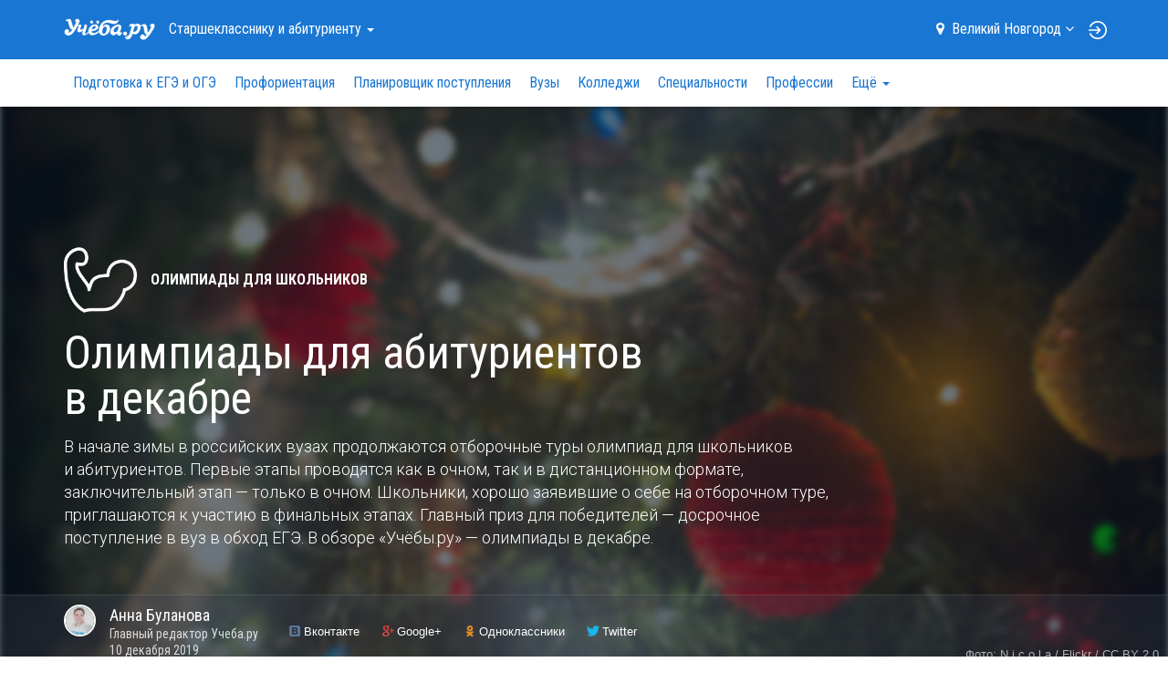

--- FILE ---
content_type: text/html; charset=UTF-8
request_url: https://velnov.ucheba.ru/article/6355
body_size: 20445
content:
<!DOCTYPE html>

<html lang="ru">
	<head>
		<title>Олимпиады для абитуриентов в&nbsp;декабре — Учёба.ру</title>
<script>
    var isAuth = false;
</script>
<link rel="preload" href="//fonts.googleapis.com/css?family=Roboto:100,300,400,900&subset=latin,cyrillic" as="style">
<link rel="preload" href="//fonts.googleapis.com/css?family=Roboto+Condensed:400,300,700&subset=latin,cyrillic" as="style">

<link rel="apple-touch-icon" href="/apple-touch-icon.png">

<meta content="IE=edge" http-equiv="X-UA-Compatible">
<meta http-equiv="Content-Type" content="text/html; charset=utf-8">
<meta name="viewport" content="width=device-width, initial-scale=1.0, user-scalable=no">
<meta name="yandex-verification" content="1d57e9083ac15d2a" />
<meta name="verify-admitad" content="0858ab3f58" />


		<meta property="og:url" content="https://www.ucheba.ru/article/6355" />
				<meta property="og:image" content="https://www.ucheba.ru/pix/article/6355_image.big.jpeg" />
				<meta property="og:image:width" content="1200" />
				<meta property="og:image:height" content="600" />
				<meta property="og:title" content="Олимпиады для абитуриентов в&nbsp;декабре" />
				<meta property="og:description" content="Где и&nbsp;когда проводятся отборочные туры вузовских олимпиад?" />
				<meta name="description" content="Олимпиады для абитуриентов в&nbsp;декабре. Статьи и обзоры на Учёба.ру" />
				<meta name="mediator_author" content="Анна Буланова" />
				<meta name="robots" content="noindex" />
		

<link rel='icon' type='image/svg+xml' href='/favicon.svg' />
<link rel="shortcut icon" href="/favicon.png" />
<link rel="apple-itouch-icon" href="/favicon.png" />
<link href='//fonts.googleapis.com/css?family=Roboto:100,300,400,900&subset=latin,cyrillic' rel='stylesheet' type='text/css'>
<link href='//fonts.googleapis.com/css?family=Roboto+Condensed:400,300,700&subset=latin,cyrillic' rel='stylesheet' type='text/css'>
<link rel="stylesheet" href="/css/asset/plugins.css?v82103187655">
<link rel="stylesheet" href="/css/asset/common.css?582103187655">

	<link rel="stylesheet" href="/css/bootstrap2-old-article.css">
	<link rel="stylesheet" href="/css/common-old-article.css">
	<link rel="canonical" href="https://www.ucheba.ru/article/6355">

<script>
    window.isDev = false;</script>

<script src="/js/asset/plugins.min.js?v112103187655"></script>
<script src="/js/asset/common.min.js?272103187655"></script>



	<script src="/js/MathJax/MathJax.js?config=TeX-AMS-MML_HTMLorMML"></script>
	<script src="/js/social-likes.init.js"></script>


<script type="text/javascript" src="/js/webstat.js?v201703"></script>
<script type="text/javascript">
	$(function() {
		$(document).data('webstat-options', {host: 'stats.ucheba.ru'});
        let block = $('*[data-webstat]');
		if (block.uchebaWebStat) {
            block.uchebaWebStat()
        }
	});
</script>
<!-- End Facebook Pixel Code -->

<!-- VK Pixel Code -->
<script type="text/javascript">!function(){var t=document.createElement("script");t.type="text/javascript",t.async=!0,t.src="https://vk.com/js/api/openapi.js?168",t.onload=function(){VK.Retargeting.Init("VK-RTRG-644667-bzPFz"),VK.Retargeting.Hit()},document.head.appendChild(t)}();</script><noscript><img src="https://vk.com/rtrg?p=VK-RTRG-644667-bzPFz" style="position:fixed; left:-999px;" alt=""/></noscript>
<!-- End VK Pixel Code -->
	</head>
	<body class="forAbiturients">

		            <!--noindex-->
    <div
            class="advBlock"
            id="advBlock13"
            data-adv-block-id="13"
            data-device="all"
            data-adv-type="static"
            data-count="1"
    ></div>
    <!--/noindex-->
	

<div class="nav-sidebar js-nav-sidebar hidden-md hidden-lg">
    <div class="nav-sidebar__overlay js-nav-sidebar__overlay"></div>
    <div class="nav-sidebar__inner js-nav-sidebar__inner">
        <div class="nav-sidebar__body">
                            <h4 class="nav-sidebar__section-heading "><a href="/for-abiturients">Старшекласснику <br>и&nbsp;абитуриенту</a></h4>
                <ul class="nav-sidebar__section-list">
                                            <li class="nav-sidebar__section-sub "><a href="/for-abiturients/school">Подготовка к ЕГЭ и ОГЭ</a></li>
                                            <li class="nav-sidebar__section-sub "><a href="/prof/program">Профориентация</a></li>
                                            <li class="nav-sidebar__section-sub "><a href="/for-abiturients/planner">Планировщик поступления</a></li>
                                            <li class="nav-sidebar__section-sub "><a href="/for-abiturients/vuz">Вузы</a></li>
                                            <li class="nav-sidebar__section-sub "><a href="/for-abiturients/college">Колледжи</a></li>
                                            <li class="nav-sidebar__section-sub "><a href="/for-abiturients/speciality">Специальности</a></li>
                                            <li class="nav-sidebar__section-sub "><a href="/prof">Профессии</a></li>
                                            <li class="nav-sidebar__section-sub "><a href="/for-abiturients/olympiads">Олимпиады</a></li>
                                            <li class="nav-sidebar__section-sub "><a href="/for-abiturients/events">Дни открытых дверей</a></li>
                                            <li class="nav-sidebar__section-sub "><a href="/for-abiturients/vuz/rankings">Рейтинги</a></li>
                                            <li class="nav-sidebar__section-sub nav-sidebar__section-sub_active"><a href="/for-abiturients/articles">Статьи</a></li>
                                            <li class="nav-sidebar__section-sub "><a href="/for-abiturients/uz-news">Новости</a></li>
                                    </ul>
                            <h4 class="nav-sidebar__section-heading "><a href="/for-specialists">Обучение <br>для&nbsp;взрослых</a></h4>
                <ul class="nav-sidebar__section-list">
                                            <li class="nav-sidebar__section-sub "><a href="/for-specialists/courses">Курсы</a></li>
                                            <li class="nav-sidebar__section-sub "><a href="/for-specialists/mba">МВА</a></li>
                                            <li class="nav-sidebar__section-sub "><a href="/for-specialists/second-higher">Второе высшее</a></li>
                                            <li class="nav-sidebar__section-sub "><a href="/for-specialists/master-programs">Магистратура</a></li>
                                            <li class="nav-sidebar__section-sub "><a href="/for-specialists/postgraduate">Аспирантура</a></li>
                                            <li class="nav-sidebar__section-sub "><a href="/for-specialists/uz-news">Новости</a></li>
                                            <li class="nav-sidebar__section-sub "><a href="/for-specialists/events">Дни открытых дверей</a></li>
                                    </ul>
                            <h4 class="nav-sidebar__section-heading "><a href="/for-kids">Образование <br>для&nbsp;детей</a></h4>
                <ul class="nav-sidebar__section-list">
                                            <li class="nav-sidebar__section-sub "><a href="/for-kids/schools">Школы</a></li>
                                            <li class="nav-sidebar__section-sub "><a href="/for-kids/courses">Курсы для детей</a></li>
                                            <li class="nav-sidebar__section-sub nav-sidebar__section-sub_active"><a href="/for-kids/articles">Статьи</a></li>
                                            <li class="nav-sidebar__section-sub "><a href="/for-kids/uz-news">Новости</a></li>
                                            <li class="nav-sidebar__section-sub "><a href="/for-kids/uz-opendoors">Дни открытых дверей</a></li>
                                    </ul>
                            <h4 class="nav-sidebar__section-heading "><a href="/abroad">Обучение <br>за&nbsp;рубежом</a></h4>
                <ul class="nav-sidebar__section-list">
                                            <li class="nav-sidebar__section-sub "><a href="/abroad/search">Учебные заведения</a></li>
                                            <li class="nav-sidebar__section-sub nav-sidebar__section-sub_active"><a href="/abroad/articles">Статьи</a></li>
                                    </ul>
                            <h4 class="nav-sidebar__section-heading "><a href="/for-clients">Учебным <br>заведениям</a></h4>
                <ul class="nav-sidebar__section-list">
                                    </ul>
                        <div class="nav-sidebar__line"></div>
            <a rel="nofollow" class="nav-sidebar__location js-location-block-choose-other" href="javascript: void(0);">
                <span>Великий Новгород</span>
                <i class="fa fa-map-marker"></i>
            </a>
        </div>
    </div>
</div>



<nav  class="navbar navbar-info navbar-top hidden-print " role="navigation">
	<div class="container">
		<div class="navbar-header">
            <button type="button" class="navbar-toggle pull-left hidden-md hidden-lg js-navbar-toggle">
                <span class="icon-bar"></span>
                <span class="icon-bar"></span>
                <span class="icon-bar"></span>
            </button>

            <a class="navbar-brand" href="/"><img src="/img/logo-ucheba-white.png" alt="Учёба.ру" /></a>

            <a class="navbar-login pull-right hidden-md hidden-lg" href="/my" rel="nofollow">
                                    <img src="/img/login.svg" alt="Логин" />
                            </a>
		</div>
                    <ul class="nav navbar-nav navbar-left hidden-sm hidden-xs">
                <li class="dropdown navbar-top-nav-left">
                    <a id="navbar-sections-button" class="dropdown-toggle" href="#" data-toggle="dropdown" role="button" aria-haspopup="true" aria-expanded="false">
                        Старшекласснику <br>и&nbsp;абитуриенту                        <span class="caret"></span>
                    </a>
                    <ul class="dropdown-menu" role="menu" aria-labelledby="navbar-sections-button">
                                                                            <li role="presentation" class="active"><a role="menuitem" href="/for-abiturients">Старшекласснику <br>и&nbsp;абитуриенту</a></li>
                                                    <li role="presentation" ><a role="menuitem" href="/for-specialists">Обучение <br>для&nbsp;взрослых</a></li>
                                                    <li role="presentation" ><a role="menuitem" href="/for-kids">Образование <br>для&nbsp;детей</a></li>
                                                    <li role="presentation" ><a role="menuitem" href="/abroad">Обучение <br>за&nbsp;рубежом</a></li>
                                                    <li role="presentation" ><a role="menuitem" href="/for-clients">Учебным <br>заведениям</a></li>
                                            </ul>
                </li>
            </ul>
                <ul class="nav navbar-nav navbar-right hidden-sm hidden-xs">
            <li class="navbar-top-domain">
                <a rel="nofollow" class="location-block-city js-location-block-choose-other" href="javascript: void(0);">
                    <i class="location-block-marker fa fa-map-marker"></i>
                    <span>Великий Новгород</span>
                    <i class="location-block-arrow fa fa-angle-down"></i>
                </a>
                <div class="js-location-block"></div>
            </li>
            <!--noindex-->
            <li class="navbar-top-my-study">
                <div class="navbar-top-my-study-link">
                    <a class="navbar-login js-navbar-login" href="/my" rel="nofollow">
                                                    <img src="/img/login.svg" alt="Логин" />
                                            </a>
                </div>
            </li>
            <!--/noindex-->
                    </ul>
    </div>
</nav>



<div class="location-block location-block-choice-city d-none js-location-block-choice-city">
    <div class="location-block__inner">
        <div class="location-block-triangle-up"></div>
        <div class="location-block__header">
            <div class="location-block__current-city">Мой город&nbsp;&mdash; Великий Новгород</div>
            <button type="button" class="js-location-block-close close" >&times;</button>
            <div class="location-block__choose-city">Выбрать другой город:</div>
        </div>
        <div class="location-block-city">
                        <div class="row">
                                    <div class="col-sm-4">
                        <ul class="location-block-city-list list-unstyled">
                                                            <li>
                                    <a href="//www.ucheba.ru/for-abiturients/articles">
                                        <i class="fa fa-angle-right"></i>Москва                                    </a>
                                </li>
                                                            <li>
                                    <a href="//spb.ucheba.ru/for-abiturients/articles">
                                        <i class="fa fa-angle-right"></i>Санкт-Петербург                                    </a>
                                </li>
                                                            <li>
                                    <a href="//abakan.ucheba.ru/for-abiturients/articles">
                                        <i class="fa fa-angle-right"></i>Абакан                                    </a>
                                </li>
                                                            <li>
                                    <a href="//anadyr.ucheba.ru/for-abiturients/articles">
                                        <i class="fa fa-angle-right"></i>Анадырь                                    </a>
                                </li>
                                                            <li>
                                    <a href="//arkhangelsk.ucheba.ru/for-abiturients/articles">
                                        <i class="fa fa-angle-right"></i>Архангельск                                    </a>
                                </li>
                                                            <li>
                                    <a href="//astrahan.ucheba.ru/for-abiturients/articles">
                                        <i class="fa fa-angle-right"></i>Астрахань                                    </a>
                                </li>
                                                            <li>
                                    <a href="//barnaul.ucheba.ru/for-abiturients/articles">
                                        <i class="fa fa-angle-right"></i>Барнаул                                    </a>
                                </li>
                                                            <li>
                                    <a href="//belgorod.ucheba.ru/for-abiturients/articles">
                                        <i class="fa fa-angle-right"></i>Белгород                                    </a>
                                </li>
                                                            <li>
                                    <a href="//bir.ucheba.ru/for-abiturients/articles">
                                        <i class="fa fa-angle-right"></i>Биробиджан                                    </a>
                                </li>
                                                            <li>
                                    <a href="//blagoveshchensk.ucheba.ru/for-abiturients/articles">
                                        <i class="fa fa-angle-right"></i>Благовещенск                                    </a>
                                </li>
                                                            <li>
                                    <a href="//bryansk.ucheba.ru/for-abiturients/articles">
                                        <i class="fa fa-angle-right"></i>Брянск                                    </a>
                                </li>
                                                            <li>
                                    <a href="//velnov.ucheba.ru/for-abiturients/articles">
                                        <i class="fa fa-angle-right"></i>Великий Новгород                                    </a>
                                </li>
                                                            <li>
                                    <a href="//vladivostok.ucheba.ru/for-abiturients/articles">
                                        <i class="fa fa-angle-right"></i>Владивосток                                    </a>
                                </li>
                                                            <li>
                                    <a href="//vladikavkaz.ucheba.ru/for-abiturients/articles">
                                        <i class="fa fa-angle-right"></i>Владикавказ                                    </a>
                                </li>
                                                            <li>
                                    <a href="//vladimir.ucheba.ru/for-abiturients/articles">
                                        <i class="fa fa-angle-right"></i>Владимир                                    </a>
                                </li>
                                                            <li>
                                    <a href="//volgograd.ucheba.ru/for-abiturients/articles">
                                        <i class="fa fa-angle-right"></i>Волгоград                                    </a>
                                </li>
                                                            <li>
                                    <a href="//vologda.ucheba.ru/for-abiturients/articles">
                                        <i class="fa fa-angle-right"></i>Вологда                                    </a>
                                </li>
                                                            <li>
                                    <a href="//voronezh.ucheba.ru/for-abiturients/articles">
                                        <i class="fa fa-angle-right"></i>Воронеж                                    </a>
                                </li>
                                                            <li>
                                    <a href="//gorno-altaysk.ucheba.ru/for-abiturients/articles">
                                        <i class="fa fa-angle-right"></i>Горно-Алтайск                                    </a>
                                </li>
                                                            <li>
                                    <a href="//grozny.ucheba.ru/for-abiturients/articles">
                                        <i class="fa fa-angle-right"></i>Грозный                                    </a>
                                </li>
                                                            <li>
                                    <a href="//eburg.ucheba.ru/for-abiturients/articles">
                                        <i class="fa fa-angle-right"></i>Екатеринбург                                    </a>
                                </li>
                                                            <li>
                                    <a href="//ivanovo.ucheba.ru/for-abiturients/articles">
                                        <i class="fa fa-angle-right"></i>Иваново                                    </a>
                                </li>
                                                            <li>
                                    <a href="//izhevsk.ucheba.ru/for-abiturients/articles">
                                        <i class="fa fa-angle-right"></i>Ижевск                                    </a>
                                </li>
                                                            <li>
                                    <a href="//irkutsk.ucheba.ru/for-abiturients/articles">
                                        <i class="fa fa-angle-right"></i>Иркутск                                    </a>
                                </li>
                                                            <li>
                                    <a href="//yoshkar-ola.ucheba.ru/for-abiturients/articles">
                                        <i class="fa fa-angle-right"></i>Йошкар-Ола                                    </a>
                                </li>
                                                            <li>
                                    <a href="//kazan.ucheba.ru/for-abiturients/articles">
                                        <i class="fa fa-angle-right"></i>Казань                                    </a>
                                </li>
                                                            <li>
                                    <a href="//kaliningrad.ucheba.ru/for-abiturients/articles">
                                        <i class="fa fa-angle-right"></i>Калининград                                    </a>
                                </li>
                                                            <li>
                                    <a href="//kaluga.ucheba.ru/for-abiturients/articles">
                                        <i class="fa fa-angle-right"></i>Калуга                                    </a>
                                </li>
                                                    </ul>
                    </div>
                                    <div class="col-sm-4">
                        <ul class="location-block-city-list list-unstyled">
                                                            <li>
                                    <a href="//kemerovo.ucheba.ru/for-abiturients/articles">
                                        <i class="fa fa-angle-right"></i>Кемерово                                    </a>
                                </li>
                                                            <li>
                                    <a href="//kirov.ucheba.ru/for-abiturients/articles">
                                        <i class="fa fa-angle-right"></i>Киров                                    </a>
                                </li>
                                                            <li>
                                    <a href="//kostroma.ucheba.ru/for-abiturients/articles">
                                        <i class="fa fa-angle-right"></i>Кострома                                    </a>
                                </li>
                                                            <li>
                                    <a href="//krasnodar.ucheba.ru/for-abiturients/articles">
                                        <i class="fa fa-angle-right"></i>Краснодар                                    </a>
                                </li>
                                                            <li>
                                    <a href="//krasnoyarsk.ucheba.ru/for-abiturients/articles">
                                        <i class="fa fa-angle-right"></i>Красноярск                                    </a>
                                </li>
                                                            <li>
                                    <a href="//crimea.ucheba.ru/for-abiturients/articles">
                                        <i class="fa fa-angle-right"></i>Крым                                    </a>
                                </li>
                                                            <li>
                                    <a href="//kurgan.ucheba.ru/for-abiturients/articles">
                                        <i class="fa fa-angle-right"></i>Курган                                    </a>
                                </li>
                                                            <li>
                                    <a href="//kursk.ucheba.ru/for-abiturients/articles">
                                        <i class="fa fa-angle-right"></i>Курск                                    </a>
                                </li>
                                                            <li>
                                    <a href="//kyzyl.ucheba.ru/for-abiturients/articles">
                                        <i class="fa fa-angle-right"></i>Кызыл                                    </a>
                                </li>
                                                            <li>
                                    <a href="//lipetsk.ucheba.ru/for-abiturients/articles">
                                        <i class="fa fa-angle-right"></i>Липецк                                    </a>
                                </li>
                                                            <li>
                                    <a href="//magadan.ucheba.ru/for-abiturients/articles">
                                        <i class="fa fa-angle-right"></i>Магадан                                    </a>
                                </li>
                                                            <li>
                                    <a href="//magas.ucheba.ru/for-abiturients/articles">
                                        <i class="fa fa-angle-right"></i>Магас                                    </a>
                                </li>
                                                            <li>
                                    <a href="//maykop.ucheba.ru/for-abiturients/articles">
                                        <i class="fa fa-angle-right"></i>Майкоп                                    </a>
                                </li>
                                                            <li>
                                    <a href="//mahachkala.ucheba.ru/for-abiturients/articles">
                                        <i class="fa fa-angle-right"></i>Махачкала                                    </a>
                                </li>
                                                            <li>
                                    <a href="//murmansk.ucheba.ru/for-abiturients/articles">
                                        <i class="fa fa-angle-right"></i>Мурманск                                    </a>
                                </li>
                                                            <li>
                                    <a href="//nalchik.ucheba.ru/for-abiturients/articles">
                                        <i class="fa fa-angle-right"></i>Нальчик                                    </a>
                                </li>
                                                            <li>
                                    <a href="//nmar.ucheba.ru/for-abiturients/articles">
                                        <i class="fa fa-angle-right"></i>Нарьян-Мар                                    </a>
                                </li>
                                                            <li>
                                    <a href="//nn.ucheba.ru/for-abiturients/articles">
                                        <i class="fa fa-angle-right"></i>Нижний Новгород                                    </a>
                                </li>
                                                            <li>
                                    <a href="//nsk.ucheba.ru/for-abiturients/articles">
                                        <i class="fa fa-angle-right"></i>Новосибирск                                    </a>
                                </li>
                                                            <li>
                                    <a href="//omsk.ucheba.ru/for-abiturients/articles">
                                        <i class="fa fa-angle-right"></i>Омск                                    </a>
                                </li>
                                                            <li>
                                    <a href="//orel.ucheba.ru/for-abiturients/articles">
                                        <i class="fa fa-angle-right"></i>Орел                                    </a>
                                </li>
                                                            <li>
                                    <a href="//orenburg.ucheba.ru/for-abiturients/articles">
                                        <i class="fa fa-angle-right"></i>Оренбург                                    </a>
                                </li>
                                                            <li>
                                    <a href="//penza.ucheba.ru/for-abiturients/articles">
                                        <i class="fa fa-angle-right"></i>Пенза                                    </a>
                                </li>
                                                            <li>
                                    <a href="//perm.ucheba.ru/for-abiturients/articles">
                                        <i class="fa fa-angle-right"></i>Пермь                                    </a>
                                </li>
                                                            <li>
                                    <a href="//petrozavodsk.ucheba.ru/for-abiturients/articles">
                                        <i class="fa fa-angle-right"></i>Петрозаводск                                    </a>
                                </li>
                                                            <li>
                                    <a href="//pkgo.ucheba.ru/for-abiturients/articles">
                                        <i class="fa fa-angle-right"></i>Петропавловск-Камчатский                                    </a>
                                </li>
                                                            <li>
                                    <a href="//pskov.ucheba.ru/for-abiturients/articles">
                                        <i class="fa fa-angle-right"></i>Псков                                    </a>
                                </li>
                                                            <li>
                                    <a href="//russia.ucheba.ru/for-abiturients/articles">
                                        <i class="fa fa-angle-right"></i>Россия                                    </a>
                                </li>
                                                    </ul>
                    </div>
                                    <div class="col-sm-4">
                        <ul class="location-block-city-list list-unstyled">
                                                            <li>
                                    <a href="//rostov.ucheba.ru/for-abiturients/articles">
                                        <i class="fa fa-angle-right"></i>Ростов-на-Дону                                    </a>
                                </li>
                                                            <li>
                                    <a href="//ryazan.ucheba.ru/for-abiturients/articles">
                                        <i class="fa fa-angle-right"></i>Рязань                                    </a>
                                </li>
                                                            <li>
                                    <a href="//salekhard.ucheba.ru/for-abiturients/articles">
                                        <i class="fa fa-angle-right"></i>Салехард                                    </a>
                                </li>
                                                            <li>
                                    <a href="//samara.ucheba.ru/for-abiturients/articles">
                                        <i class="fa fa-angle-right"></i>Самара                                    </a>
                                </li>
                                                            <li>
                                    <a href="//saransk.ucheba.ru/for-abiturients/articles">
                                        <i class="fa fa-angle-right"></i>Саранск                                    </a>
                                </li>
                                                            <li>
                                    <a href="//saratov.ucheba.ru/for-abiturients/articles">
                                        <i class="fa fa-angle-right"></i>Саратов                                    </a>
                                </li>
                                                            <li>
                                    <a href="//smolensk.ucheba.ru/for-abiturients/articles">
                                        <i class="fa fa-angle-right"></i>Смоленск                                    </a>
                                </li>
                                                            <li>
                                    <a href="//stavropol.ucheba.ru/for-abiturients/articles">
                                        <i class="fa fa-angle-right"></i>Ставрополь                                    </a>
                                </li>
                                                            <li>
                                    <a href="//syktyvkar.ucheba.ru/for-abiturients/articles">
                                        <i class="fa fa-angle-right"></i>Сыктывкар                                    </a>
                                </li>
                                                            <li>
                                    <a href="//tambov.ucheba.ru/for-abiturients/articles">
                                        <i class="fa fa-angle-right"></i>Тамбов                                    </a>
                                </li>
                                                            <li>
                                    <a href="//tver.ucheba.ru/for-abiturients/articles">
                                        <i class="fa fa-angle-right"></i>Тверь                                    </a>
                                </li>
                                                            <li>
                                    <a href="//tomsk.ucheba.ru/for-abiturients/articles">
                                        <i class="fa fa-angle-right"></i>Томск                                    </a>
                                </li>
                                                            <li>
                                    <a href="//tula.ucheba.ru/for-abiturients/articles">
                                        <i class="fa fa-angle-right"></i>Тула                                    </a>
                                </li>
                                                            <li>
                                    <a href="//tumen.ucheba.ru/for-abiturients/articles">
                                        <i class="fa fa-angle-right"></i>Тюмень                                    </a>
                                </li>
                                                            <li>
                                    <a href="//ulan-ude.ucheba.ru/for-abiturients/articles">
                                        <i class="fa fa-angle-right"></i>Улан-Удэ                                    </a>
                                </li>
                                                            <li>
                                    <a href="//ulyanovsk.ucheba.ru/for-abiturients/articles">
                                        <i class="fa fa-angle-right"></i>Ульяновск                                    </a>
                                </li>
                                                            <li>
                                    <a href="//ufa.ucheba.ru/for-abiturients/articles">
                                        <i class="fa fa-angle-right"></i>Уфа                                    </a>
                                </li>
                                                            <li>
                                    <a href="//khabarovsk.ucheba.ru/for-abiturients/articles">
                                        <i class="fa fa-angle-right"></i>Хабаровск                                    </a>
                                </li>
                                                            <li>
                                    <a href="//hmansy.ucheba.ru/for-abiturients/articles">
                                        <i class="fa fa-angle-right"></i>Ханты-Мансийск                                    </a>
                                </li>
                                                            <li>
                                    <a href="//cheboksary.ucheba.ru/for-abiturients/articles">
                                        <i class="fa fa-angle-right"></i>Чебоксары                                    </a>
                                </li>
                                                            <li>
                                    <a href="//chelyabinsk.ucheba.ru/for-abiturients/articles">
                                        <i class="fa fa-angle-right"></i>Челябинск                                    </a>
                                </li>
                                                            <li>
                                    <a href="//cherkessk.ucheba.ru/for-abiturients/articles">
                                        <i class="fa fa-angle-right"></i>Черкесск                                    </a>
                                </li>
                                                            <li>
                                    <a href="//chita.ucheba.ru/for-abiturients/articles">
                                        <i class="fa fa-angle-right"></i>Чита                                    </a>
                                </li>
                                                            <li>
                                    <a href="//elista.ucheba.ru/for-abiturients/articles">
                                        <i class="fa fa-angle-right"></i>Элиста                                    </a>
                                </li>
                                                            <li>
                                    <a href="//yuzhno-sakhalinsk.ucheba.ru/for-abiturients/articles">
                                        <i class="fa fa-angle-right"></i>Южно-Сахалинск                                    </a>
                                </li>
                                                            <li>
                                    <a href="//yakutsk.ucheba.ru/for-abiturients/articles">
                                        <i class="fa fa-angle-right"></i>Якутск                                    </a>
                                </li>
                                                            <li>
                                    <a href="//yar.ucheba.ru/for-abiturients/articles">
                                        <i class="fa fa-angle-right"></i>Ярославль                                    </a>
                                </li>
                                                    </ul>
                    </div>
                            </div>
        </div>
    </div>
	</div>

	<div class="container visible-print">
		<img src="/img/logo-ucheba-blue.png" alt="Учёба.ру" />
		<b class="text-primary ml-20">WWW.UCHEBA.RU</b>
		<hr class="mt-20 mb-0">
	</div>

	<nav class="navbar navbar-white navbar-internal js-navbar-second hidden-print hidden-sm hidden-xs" role="navigation">
		<div class="container">
			<div class="navbar-left" id="navbar-internal-collapse">
				<ul class="nav navbar-nav navbar-internal-nav-left js-navbar-center">
											<li ><a href="/for-abiturients/school">Подготовка к ЕГЭ и ОГЭ</a></li>
											<li ><a href="/prof/program">Профориентация</a></li>
											<li ><a href="/for-abiturients/planner">Планировщик поступления</a></li>
											<li ><a href="/for-abiturients/vuz">Вузы</a></li>
											<li ><a href="/for-abiturients/college">Колледжи</a></li>
											<li ><a href="/for-abiturients/speciality">Специальности</a></li>
											<li ><a href="/prof">Профессии</a></li>
											<li ><a href="/for-abiturients/olympiads">Олимпиады</a></li>
											<li ><a href="/for-abiturients/events">Дни открытых дверей</a></li>
											<li ><a href="/for-abiturients/vuz/rankings">Рейтинги</a></li>
											<li class="active"><a href="/for-abiturients/articles">Статьи</a></li>
											<li ><a href="/for-abiturients/uz-news">Новости</a></li>
														</ul>
				<ul class="nav navbar-nav navbar-right js-navbar-right">
					<li class="summer-program-link hidden-sm hidden-xs"></li>
				</ul>
			</div>
		</div>
	</nav>
	
		
		
		<div id="view">
			<div class="super-announce">
	<div class="container">
		<div class="super-announce__block minimized">
<!--			-->                <!--noindex-->
    <div
            class="advBlock"
            id="advBlock15"
            data-adv-block-id="15"
            data-device="all"
            data-adv-type="static"
            data-count="1"
    ></div>
    <!--/noindex-->
		</div>
	</div>
</div>

<div class="main-presentation main-presentation_content">
			<div class="main-presentation__bg-inner">
			<div class="main-presentation__bg" style="background-image: url('https://www.ucheba.ru/pix/article/6355_image.small.jpeg');">&nbsp;</div>
		</div>
		<div class="container">
		<div class="row">
			<div class="col-md-9">
				<div class="main-presentation__inner main-presentation__inner_large">
					<div class="head-announce head-announce_text-lg">
							<div class="head-announce__mark">
		<div class="project-logo">
			<a class="project-logo__link" href="/project/olymp"></a>
						<div class="project-logo__img">
				<img src="https://www.ucheba.ru/pix/article/project_logo_olymp.png" alt="Спецпроект Олимпиады для школьников">
			</div>
						<div class="project-logo__title">
				<span>Спецпроект</span>
				Олимпиады для школьников			</div>
		</div>
	</div>
<h1 class="head-announce__title">
	Олимпиады для абитуриентов в&nbsp;декабре</h1>
							<div class="head-announce__lead">
								В&nbsp;начале зимы в&nbsp;российских вузах продолжаютcя отборочные туры олимпиад для школьников и&nbsp;абитуриентов. Первые этапы проводятся как в&nbsp;очном, так и&nbsp;в&nbsp;дистанционном формате, заключительный этап&nbsp;&mdash; только в&nbsp;очном. Школьники, хорошо заявившие о&nbsp;себе на&nbsp;отборочном туре, приглашаются к&nbsp;участию в&nbsp;финальных этапах. Главный приз для победителей&nbsp;&mdash; досрочное поступление в&nbsp;вуз в&nbsp;обход ЕГЭ. В&nbsp;обзоре &laquo;Учёбы.ру&raquo;&nbsp;&mdash; олимпиады в&nbsp;декабре.							</div>
												</div>
				</div>
			</div>
		</div>
	</div>

	<div class="main-presentation__options">
		
<div class="container">
	<section class="main-presentation__options-item">
					<div class="person person-circle">
										<a href="/person/300006"><span class="userpic"><img src="https://www.ucheba.ru/pix/avatar/06/300006.jpeg" alt="Анна Буланова" /></span></a>
	<div class="person-name" data-id="300006">
		<a href="/person/300006">Анна <span>Буланова</span></a>
	</div>
    <div class="person-info">
                                    Главный редактор Учеба.ру                            </div>
														<div class="person-info">
						10&nbsp;декабря&nbsp;2019					</div>
							</div>
			</section>

		<section class="main-presentation__options-item mt-15-xs d-block-xs">
		<div class="social-actions clearfix">
				<div class="social-likes-init d-none">
<!--		<div class="facebook" title="Поделиться ссылкой на Фейсбуке">Facebook</div>-->
		<div class="vkontakte" title="Поделиться ссылкой во Вконтакте">Вконтакте</div>
		<div class="plusone" title="Поделиться ссылкой в Гугл-плюсе">Google+</div>
		<div class="odnoklassniki" title="Поделиться ссылкой в Одноклассниках">Одноклассники</div>
		<div class="twitter" title="Поделиться ссылкой в Твиттере">Twitter</div>
	</div>
			</div>
	</section>
</div>
	</div>

			<div class="main-presentation__photo-source">Фото: N i c o l a / Flickr / CC BY 2.0</div>
	</div>

<div class="container margin-section">
	<div class="row">
		<article class="col-md-9">

                                <!--noindex-->
    <div
            class="advBlock"
            id="advBlock2"
            data-adv-block-id="2"
            data-device="all"
            data-adv-type="static"
            data-count="1"
    ></div>
    <!--/noindex-->
            
							<div class="mb-section">
					<style>
.olympiads-speciallink {
				color: #1976D2 !important;
				font-weight: bold !important;
				text-decoration: underline !important;
			}
</style>
<div style="padding-bottom: 30px; margin-top: -10px;" class="project-partners">
<ul class="project-partners__list">
	<li>

	<a href="/for-abiturients/olympiads" class="olympiads-speciallink"><i class="navbar-right-fa-icon fa fa-trophy" style="margin-right:5px;"></i>Расписание ближайших олимпиад смотрите в&nbsp;разделе &laquo;Олимпиады&raquo;</a>
	</li>
</ul>
</div>
<script>
$('.project-logo__title span').hide();
$(document).ready(function(){
$('.project-logo__title span').hide();
});
</script>				</div>
			
			
			<div class="mb-section">
				<div class="mb-section js-mediator-article">
					<div class="contents ">
<div>В этом обзоре:</div>

<ul>
<li><a href="#item1">Олимпиада «Физтех-2020»</a></li>
	<li><a href="#item2">Открытая химическая олимпиада</a></li>
	<li><a href="#item3">Инженерная олимпиада школьников</a></li>
	<li><a href="#item4">Всероссийский конкурс научных работ школьников «Юниор»</a></li>
	<li><a href="#item5">Строгановская олимпиада</a></li>
	<li><a href="#item6">Олимпиада МГИМО МИД России</a></li>
	<li><a href="#item7">Плехановская олимпиада школьников</a></li>
	<li><a href="#item8">Евразийская лингвистическая олимпиада</a></li>
	<li><a href="#item9">Олимпиада Российского государственного гуманитарного университета</a></li>
</ul>
</div>

<div class="block " id="item1">
<div class="params">
<dl class="heading">
<dt> </dt>
	<dd>
	<h2>Олимпиада «Физтех-2020»</h2>
	</dd>
</dl>
<dl>
<dt>Олимпиаду проводит</dt>
	<dd>Московский физико-технический институт</dd>
</dl>
<dl>
<dt>Предметы</dt>
	<dd>математика, физика</dd>
</dl>
<dl>
<dt>Кто участвует</dt>
	<dd>9-11 классы</dd>
</dl>
<dl>
<dt>Сроки</dt>
	<dd>1 сентября — 2 февраля (отборочный онлайн-этап), 22-23 февраля (заключительный этап)</dd>
</dl>
<dl>
<dt>Уровень олимпиады</dt>
	<dd>I (физика), II (математика)</dd>
</dl>
<dl>
<dt>Информация</dt>
	<dd><a href="http://olymp.mipt.ru/" rel="nofollow" target="_blank">http://olymp.mipt.ru</a></dd>
</dl>
</div>

<div class="text-block">
<p>Олимпиада «Физтех» проводится в два тура. Чтобы принять участие в заключительном туре весной, необходимо заявить о себе на одном из отборочных этапов. Онлайн-тур олимпиады начался в сентябре и продлится до 2 февраля. Каждый зарегистрированный участник найдет в своем личном кабинете индивидуальный вариант задания по каждому предмету. Ответы можно многократно редактировать вплоть до окончания срока олимпиады. Призеры олимпиады «Физтех» получают льготу при поступлении в виде 100 баллов за ЕГЭ по профильному предмету, а победители по физике — право поступить в МФТИ без экзаменов.</p>
</div>

<div class="block " id="item2">
<div class="params">
<dl class="heading">
<dt> </dt>
	<dd>
	<h2>Открытая химическая олимпиада</h2>
	</dd>
</dl>
<dl>
<dt>Олимпиаду проводит</dt>
	<dd>МФТИ, МИРЭА, МИСиС, ЛЭТИ</dd>
</dl>
<dl>
<dt>Предметы</dt>
	<dd>химия</dd>
</dl>
<dl>
<dt>Кто участвует</dt>
	<dd>9-11 классы</dd>
</dl>
<dl>
<dt>Сроки</dt>
	<dd>1 сентября — 15 января (отборочный онлайн-этап), 1 сентября — 12 января (отборочный онлайн-этап: Отраслевая олимпиада школьников «Газпром» по химии), 9 февраля (заключительный очный этап)</dd>
</dl>
<dl>
<dt>Уровень олимпиады</dt>
	<dd>II</dd>
</dl>
<dl>
<dt>Информация</dt>
	<dd><a href="https://chem.mipt.ru/olympiad/about" rel="nofollow" target="_blank">https://chem.mipt.ru/olympiad/about</a></dd>
</dl>
</div>

<div class="text-block">
<p>Олимпиаду проводит консорциум технических вузов России в составе Московского физико-технического института, МИРЭА — Российского технологического университета, Национального исследовательского технологического университета «МИСиС» и Санкт-Петербургского государственного электротехнического университета «ЛЭТИ». Цель олимпиады — повышение интереса школьников к углубленному изучению химии и поиск молодых талантов. Школьники могут попробовать свои силы в нескольких отборочных этапах. Онлайн-тур продлится до 15 января.</p>
</div>

<div class="block " id="item3">
<div class="params">
<dl class="heading">
<dt> </dt>
	<dd>
	<h2>Инженерная олимпиада школьников</h2>
	</dd>
</dl>
<dl>
<dt>Олимпиаду проводит</dt>
	<dd>НИЯУ «МИФИ», МИИТ</dd>
</dl>
<dl>
<dt>Предметы</dt>
	<dd>физика</dd>
</dl>
<dl>
<dt>Кто участвует</dt>
	<dd>9-11 классы</dd>
</dl>
<dl>
<dt>Сроки</dt>
	<dd>1 ноября — 31 декабря (дистанционный отборочный тур), февраль (заключительный тур)</dd>
</dl>
<dl>
<dt>Уровень олимпиады</dt>
	<dd>II</dd>
</dl>
<dl>
<dt>Информация</dt>
	<dd><a href="https://org.mephi.ru/" rel="nofollow" target="_blank">https://org.mephi.ru</a></dd>
</dl>
</div>

<div class="text-block">
<p>МИФИ проводит олимпиаду совместно с Российским университетом транспорта (МИИТ) и Нижегородским государственным техническим университетом имени Р.Е. Алексеева. Это один из немногих конкурсов, связанных не с конкретным школьным предметом, а с современной техникой в целом. В качестве заданий участникам предлагается рассмотреть модели тех или иных инженерных систем и ответить на вопросы «как это работает», «какая физика лежит в основе этих систем». Задания включают в себя элементы прикладной механики и машиностроения, технической термодинамики, электротехники. Они имеют ярко выраженный инженерный характер, но не выходят за рамки школьной программы по физике.</p>
</div>

<div class="block " id="item4">
<div class="params">
<dl class="heading">
<dt> </dt>
	<dd>
	<h2>Всероссийский конкурс научных работ школьников «Юниор»</h2>
	</dd>
</dl>
<dl>
<dt>Олимпиаду проводит</dt>
	<dd>Национальный исследовательский ядерный университет «МИФИ»</dd>
</dl>
<dl>
<dt>Предметы</dt>
	<dd>биология, информатика, математика, физика, химия, экология</dd>
</dl>
<dl>
<dt>Кто участвует</dt>
	<dd>9–11 классы</dd>
</dl>
<dl>
<dt>Сроки</dt>
	<dd>1 ноября — 15 декабря (регистрация участников, представление тезисов проектов), 31 января-2 февраля (финал конкурса)</dd>
</dl>
<dl>
<dt>Уровень олимпиады</dt>
	<dd>III</dd>
</dl>
<dl>
<dt>Информация</dt>
	<dd><a href="https://mephi.ru/schoolkids/olimpiads/junior/" rel="nofollow" target="_blank">mephi.ru/schoolkids/olimpiads/junior</a></dd>
</dl>
</div>

<div class="text-block">
<p>Конкурс «Юниор» для школьников 9-11 классов включает в себя предметную олимпиаду и защиту научного проекта по выбранному профилю. В этом году он проводится по двум направлениям — инженерные науки и естественные науки. Для участия в конкурсе нужно создать исследовательский проект и представить его тезисы. Жюри рассматривает их заочно и направляет финалистам приглашения. В финале проводится защита проектов и тестирование в виде комплексной предметной олимпиады. Победители конкурса по инженерным наукам смогут получить льготы при поступлении в вуз по математике, физике или информатике, победители по естественным наукам — по биологии или химии.</p>
</div>

<div class="block " id="item5">
<div class="params">
<dl class="heading">
<dt> </dt>
	<dd>
	<h2>Строгановская олимпиада</h2>
	</dd>
</dl>
<dl>
<dt>Олимпиаду проводит</dt>
	<dd>Московская государственная художественно-промышленная академия им. Строганова</dd>
</dl>
<dl>
<dt>Предметы</dt>
	<dd>дизайн, живопись, скульптура, рисунок</dd>
</dl>
<dl>
<dt>Кто участвует</dt>
	<dd>6–11 классы</dd>
</dl>
<dl>
<dt>Сроки</dt>
	<dd>1 ноября — 31 января (регистрация участников), 1 ноября 2019 года — 14 февраля (отборочный этап), 26 — 29 марта (заключительный этап)</dd>
</dl>
<dl>
<dt>Уровень олимпиады</dt>
	<dd>I</dd>
</dl>
<dl>
<dt>Информация</dt>
	<dd><a href="https://mghpu.ru/olimpiada" rel="nofollow" target="_blank">https://mghpu.ru/olimpiada</a></dd>
</dl>
</div>

<div class="text-block">
<p>Олимпиада проводится по трем номинациям: рисунок («капитель или гипсовая голова» и «рисунок фигуры»); живопись или скульптура; дизайн (предметный или транспортный). В рамках первого отборочного этапа участник должен заполнить на сайте регистрационную форму и прикрепить к ней несколько своих работ. Также на странице есть описание конкурсного задания отборочного этапа и требования к работам по каждой номинации. Так, например, работы по предметному дизайну могут быть выполнены в виде макета, коллажа, фотографии, черно-белой и цветной графики с помощью бумаги, картона, карандаша, мягких материалов, акварели, гуаши. Победители отборочного тура получают приглашение на очный этап, который будет проходить в течение трех дней во время весенних каникул.</p>
</div>

<div class="block " id="item6">
<div class="params">
<dl class="heading">
<dt> </dt>
	<dd>
	<h2>Олимпиада МГИМО МИД России</h2>
	</dd>
</dl>
<dl>
<dt>Олимпиаду проводит</dt>
	<dd>Московский государственный институт международных отношений (Университет) МИД России, «Российская газета»</dd>
</dl>
<dl>
<dt>Предметы</dt>
	<dd>история, обществознание</dd>
</dl>
<dl>
<dt>Кто участвует</dt>
	<dd>7–11 классы</dd>
</dl>
<dl>
<dt>Сроки</dt>
	<dd>1 ноября — 10 января (дистанционный отборочный тур), 14 марта (очный заключительный этап)</dd>
</dl>
<dl>
<dt>Уровень олимпиады</dt>
	<dd>II</dd>
</dl>
<dl>
<dt>Информация</dt>
	<dd><a href="https://olymp.mgimo.ru/" rel="nofollow" target="_blank">olymp.mgimo.ru</a></dd>
</dl>
</div>

<div class="text-block">
<p>Олимпиада МГИМО по профилю «Гуманитарные и социальные науки» организована при поддержке «Российской газеты». Это соревнование для тех, кто интересуется историей и политикой, социальными, правовыми и экономическими проблемами современности, развитием международных отношений, региональных и глобальных процессов, а также для школьников, которые углубленно изучают историю, обществознание, политическую и экономическую географию.</p>

<p>Во время первого, дистанционного, этапа участникам необходимо написать эссе объемом четыре-пять страниц формата А4, выбрав одну из тем, опубликованных на сайте. Все темы связаны с актуальными проблемами международных отношений. Например, учащимся 10-11 классов в том числе предлагаются такие темы: «Эффективна ли политика санкций в современном мире?»; «Советская дипломатия и освобождение Европы в 1944-1945 гг.: проблемы и методы их решения». Победителей отборочного этапа пригласят на очные соревнования в МГИМО в марте.</p>
</div>

<div class="block " id="item7">
<div class="params">
<dl class="heading">
<dt> </dt>
	<dd>
	<h2>Плехановская олимпиада школьников</h2>
	</dd>
</dl>
<dl>
<dt>Олимпиаду проводит</dt>
	<dd>Российский экономический университет имени Г.В. Плеханова</dd>
</dl>
<dl>
<dt>Предметы</dt>
	<dd>английский язык, немецкий язык, русский язык, экономика, финансовая грамотность, предпринимательство, информатика</dd>
</dl>
<dl>
<dt>Кто участвует</dt>
	<dd>8–11 классы</dd>
</dl>
<dl>
<dt>Сроки</dt>
	<dd>18 ноября — 24 января (заочный отборочный этап, регистрация до 23 января), 20-31 марта (заключительный очный этап)</dd>
</dl>
<dl>
<dt>Уровень олимпиады</dt>
	<dd>II (английский язык, немецкий язык), III (финансовая грамотность, русский язык, экономика)</dd>
</dl>
<dl>
<dt>Информация</dt>
	<dd><a href="https://www.rea.ru/ru/org/managements/priem/Pages/Plekhanovskaya_olimpiada_shkolnikov.aspx" rel="nofollow" target="_blank">www.rea.ru</a></dd>
</dl>
</div>

<div class="text-block">
<p>РЭУ имени Г.В. Плеханова проводит олимпиаду с 1992 года. В 2019/2020 году победители и призеры олимпиады по английскому языку, немецкому языку, экономике, русскому языку и финансовой грамотности получат льготы при поступлении в вузы, эти предметы вошли в Перечень олимпиад школьников. Олимпиада проходит в два этапа, до 24 января школьники могут решать задания отборочного дистанционного тура в личных кабинетах.</p>
</div>

<div class="block " id="item8">
<div class="params">
<dl class="heading">
<dt> </dt>
	<dd>
	<h2>Евразийская лингвистическая олимпиада</h2>
	</dd>
</dl>
<dl>
<dt>Олимпиаду проводит</dt>
	<dd>Московский государственный лингвистический университет</dd>
</dl>
<dl>
<dt>Предметы</dt>
	<dd>английский, немецкий, испанский, французский, китайский, итальянский языки</dd>
</dl>
<dl>
<dt>Кто участвует</dt>
	<dd>7–11 классы</dd>
</dl>
<dl>
<dt>Сроки</dt>
	<dd>16 ноября — 18 января (дистанционный отборочный этап), 29 февраля-1 марта (заключительный этап)</dd>
</dl>
<dl>
<dt>Уровень олимпиады</dt>
	<dd>II</dd>
</dl>
<dl>
<dt>Информация</dt>
	<dd><a href="https://duhobr.ru/olimp2015/" rel="nofollow" target="_blank">duhobr.ru/olimp2015</a></dd>
</dl>
</div>

<div class="text-block">
<p>Олимпиада проходит на базе 10 лингвистических вузов России. Это один из немногих конкурсов в перечне Российского совета олимпиад школьников, где в списке предметов можно найти китайский язык. После регистрации на сайте олимпиады участник получает доступ к вопросам дистанционного тура. Ученикам 7-8 классов предлагается выполнить 20 заданий, на ответы отводится два часа. Школьникам 9-11 классов за три часа помимо 20 тестовых заданий нужно написать творческое эссе с использованием предложенных ключевых слов и словосочетаний.</p>
</div>

<div class="block " id="item9">
<div class="params">
<dl class="heading">
<dt> </dt>
	<dd>
	<h2>Олимпиада Российского государственного гуманитарного университета</h2>
	</dd>
</dl>
<dl>
<dt>Олимпиаду проводит</dt>
	<dd>РГГУ</dd>
</dl>
<dl>
<dt>Предметы</dt>
	<dd>русский язык, история, иностранный язык (английский, французский, немецкий), обществознание, литература</dd>
</dl>
<dl>
<dt>Кто участвует</dt>
	<dd>9–11 классы</dd>
</dl>
<dl>
<dt>Сроки</dt>
	<dd>2 декабря — 12 января (регистрация участников); 13-27 января (отборочный онлайн этап); 29 февраля — 1 марта (заключительный этап)</dd>
</dl>
<dl>
<dt>Уровень олимпиады</dt>
	<dd>II (русский язык, история)</dd>
</dl>
<dl>
<dt>Информация</dt>
	<dd><a href="http://cdo.rggu.ru/article.html?id=2633819" rel="nofollow" target="_blank">cdo.rggu.ru</a></dd>
</dl>
</div>

<div class="text-block">
<p>Олимпиада проводится в два тура. С 13 до 27 января для всех зарегистрированных участников будет открыт доступ к заданиям заочного интернет-тура. Лучшие школьники приглашаются на заключительный этап, который пройдет в РГГУ 29 февраля и 1 марта 2020 г. Победители и призеры олимпиад по русскому языку и истории имеют особые права при поступлении в РГГУ и другие вузы.</p>

<p>Победители олимпиады по истории смогут поступить в РГГУ без вступительных испытаний на направления «зарубежное регионоведение», «история», «международные отношения», «политология». Призеры получат 100 баллов за ЕГЭ по истории. Победители олимпиады по русскому языку без экзаменов смогут поступить на «журналистику», «филологию» и «лингвистику». Призеры получат 100 баллов за ЕГЭ по русскому языку. Победители и призеры олимпиады по другим предметам при поступлении в РГГУ получат 3 балла за индивидуальные достижения.</p>
</div>
</div>

<div class="text-block padding-section" style="background:#bbdefb">
<div class="row" style="margin:0">
<div class="col-sm-12"><em>Перечень олимпиад школьников на 2019/2020 учебный год, олимпиады и их уровни, сроки проведения и вузы — организаторы, льготы для победителей — <a href="https://www.ucheba.ru/for-abiturients/olympiads?from=ucheba.article" target="_blank">в разделе «Олимпиады» «Учёба.ру».</a></em></div>
</div>
</div>
</div>
</div>
</div>
</div>
</div>
</div>
</div>
</div>
				</div>
			</div>

			<div class="clearfix">
				
<div class="container">
	<section class="main-presentation__options-item">
					<div class="person person-circle">
										<a href="/person/300006"><span class="userpic"><img src="https://www.ucheba.ru/pix/avatar/06/300006.jpeg" alt="Анна Буланова" /></span></a>
	<div class="person-name" data-id="300006">
		<a href="/person/300006">Анна <span>Буланова</span></a>
	</div>
    <div class="person-info">
                                    Главный редактор Учеба.ру                            </div>
														<div class="person-info">
						10&nbsp;декабря&nbsp;2019					</div>
							</div>
			</section>

		<section class="main-presentation__options-item mt-15-xs d-block-xs">
		<div class="social-actions clearfix">
				<div class="social-likes-init d-none">
<!--		<div class="facebook" title="Поделиться ссылкой на Фейсбуке">Facebook</div>-->
		<div class="vkontakte" title="Поделиться ссылкой во Вконтакте">Вконтакте</div>
		<div class="plusone" title="Поделиться ссылкой в Гугл-плюсе">Google+</div>
		<div class="odnoklassniki" title="Поделиться ссылкой в Одноклассниках">Одноклассники</div>
		<div class="twitter" title="Поделиться ссылкой в Твиттере">Twitter</div>
	</div>
			</div>
	</section>
</div>
			</div>

			<script id="js-mpf-mediator-init" data-counter="2819657" data-adaptive="true">!function(e){function t(t,n){if(!(n in e)){for(var r,a=e.document,i=a.scripts,o=i.length;o--;)if(-1!==i[o].src.indexOf(t)){r=i[o];break}if(!r){r=a.createElement("script"),r.type="text/javascript",r.async=!0,r.defer=!0,r.src=t,r.charset="UTF-8";;var d=function(){var e=a.getElementsByTagName("script")[0];e.parentNode.insertBefore(r,e)};"[object Opera]"==e.opera?a.addEventListener?a.addEventListener("DOMContentLoaded",d,!1):e.attachEvent("onload",d):d()}}}t("//top-fwz1.mail.ru/js/code.js","_tmr"),t("//mediator.imgsmail.ru/2/mpf-mediator.min.js","_mediator")}(window);</script>
		</article>

		<aside class="col-md-3">
			    <div class="clearfix">
        <div class="aside-banner-place">
            <div class="row">
                <section class="col-sm-4 col-md-12">
    <!--				-->                                                <!--noindex-->
    <div
            class="advBlock"
            id="advBlock3"
            data-adv-block-id="3"
            data-device="all"
            data-adv-type="static"
            data-count="1"
    ></div>
    <!--/noindex-->
                                    </section>
                <section class="col-sm-4 col-md-12">
                    <!--noindex--><div class="opx {zoneID: 64} center" id="zone64"></div><!--/noindex-->                </section>
                <section class="col-sm-4 col-md-12">
                    <!--noindex--><div class="opx {zoneID: 5} center" id="zone5"></div><!--/noindex-->                    <!--noindex--><div class="opx {zoneID: 6} center" id="zone6"></div><!--/noindex-->                </section>
            </div>
            <div class="clearfix">
                <!--noindex--><div class="opx {zoneID: 94} center" id="zone94"></div><!--/noindex-->            </div>
        </div>
    </div>
		</aside>
	</div>
</div>

	<div class="main-presentation main-presentation_content mb-section">
		<div class="main-presentation__bg-inner">
			<div class="main-presentation__bg" style="background-image: url('https://www.ucheba.ru/pix/article/project_olymp.jpeg');">&nbsp;</div>
		</div>
		<div class="container">
			<div class="main-presentation__inner">
				<div class="head-announce">
					<div class="row">
						<div class="col-md-3 col-sm-12 mb-20" style="margin-top: -10px;">
							<div class="project-logo">
								<a class="project-logo__link" href="/project/olymp"></a>
																	<div class="project-logo__img">
										<img src="https://www.ucheba.ru/pix/article/project_logo_olymp.png" alt="Спецпроект Олимпиады для школьников">
									</div>
																<div class="project-logo__title">
									<span>Спецпроект</span>
									Олимпиады для школьников								</div>
							</div>
						</div>
													<div class="col-md-3 col-sm-4 mb-20">
								<h2 class="mb-0">
									<a
										href="/article/6306"
										style="text-decoration: none;"
									>О&nbsp;своем пути к&nbsp;успеху рассказывают победители олимпиады.</a>
								</h2>
							</div>
													<div class="col-md-3 col-sm-4 mb-20">
								<h2 class="mb-0">
									<a
										href="/article/5645"
										style="text-decoration: none;"
									>О&nbsp;своем пути к&nbsp;успеху рассказывают победители олимпиады.</a>
								</h2>
							</div>
													<div class="col-md-3 col-sm-4 mb-20">
								<h2 class="mb-0">
									<a
										href="/article/6331"
										style="text-decoration: none;"
									>Где и&nbsp;когда проводятся отборочные туры олимпиад школьников?</a>
								</h2>
							</div>
											</div>
				</div>
			</div>
		</div>
	</div>

    <div class="container">
        <script id="my-widget-script" async src="https://likemore-go.imgsmail.ru/widget.js" data-uid="ab74d9ba4d9ed2ba6b002b5a934f3818"></script>
        <div class="my-widget-anchor" data-cid="2f708aa5f88a7c12f282523fe2e73106"></div>
    </div>





<div id="comments">
	<div class="container margin-section">
		<div class="row">
			<div class="col-md-9">
				<div class="clearfix mb-20">
					<h2 class="text-center-xs mt-5 mr-15 pull-left">Обсуждение материала</h2>
					<a
						class="btn btn-primary js_allow_apo"
						href="#comments"
						data-mode="inline-form"
						data-target="#comment_add"
						data-url="/my/comment/form?referType=10&referId=6355"
					><i class="fa fa-pencil mr-5"></i>Оставить комментарий</a>
					<div class="mt-20" id="comment_add"></div>
				</div>
				<div
	class="comments"
	id="comments"
	data-comments-params="{&quot;referType&quot;:10,&quot;referId&quot;:&quot;6355&quot;,&quot;commentTheme&quot;:&quot;&quot;}"
	data-comments-href="/partial/comments/list"
></div>
<script type="text/javascript">
	$(function() {
		var hrefRE = /\b(https?:\/\/(([а-яёa-z0-9-_]+\.)+[а-яёa-z0-9]{2,})((\/[^\s\/]+)*\/[^\s\/]*[^.,!?&\s]|\/)?)/gim;

		function updateComments($selector, html) {
			$selector.html(html);
			$selector.find('.comments-form-text').each(function() {
				var $this = $(this);
				$this.html($this.html().replace(hrefRE, function (match, p1, domain, p3, request) {
					match = $('<div />').html(match).text();
					request = $('<div />').html(request).text();
					var $a = $('<a>').attr('href', match).attr('title', match).attr('target', '_blank');
					$a.html(domain + (request.length > 13 ? '/&hellip;' + $('<div />').text(request.substring(request.length - 10)).html() : request));
					return $a[0].outerHTML;
				}));
			});

            setTimeout(() => {
                HashDependence.init()
            }, 0)
		}

		$('.comments')
			.on('comments.load', function() {
				var
					$comments = $(this),
					params = $comments.data('commentsParams');

				if((match = /comment_(\d+)$/.exec(window.location.hash))) {
					params['id'] = match[1];
				}

				$.get($comments.data('commentsHref'), params, function(data) {
					updateComments($comments, data);
					processHashAPO();
					if (window.location.hash !== '#') {
						var $block = $comments.find(window.location.hash).closest('.js-comments-children');

						if ($block.is(':hidden')) {
							$block.show();
						}

                      if (window.location.hash) {
                        document.getElementById(window.location.hash.replace("#", "")).scrollIntoView(true);
                      }
					}
					$comments.trigger('comments.loaded');
				});
			})
			.on('click', '.paginator a', function(e) {
				var
					$this = $(this),
					$comments = $this.closest('.comments');

				e.preventDefault();

				$comments.empty();

				$.get($comments.data('commentsHref') + $this.data('href'), function(data) {
					updateComments($comments, data);
					window.location.hash = '#comments';
					$comments.trigger('comments.loaded');
				});
			})
			.trigger('comments.load');
	});
</script>
			</div>
		</div>
	</div>

	</div>
		</div>

		
<!--noindex--><div class="opx {zoneID: 95} center" id="zone95"></div><!--/noindex-->

	<script>
		$(function(){
			var optionsAnnounces = {
				responsive: {
					0:{
						items:1,
						margin: 10,
						stagePadding: 60
					},
					450:{
						items:2
					},
					767:{
						items:3
					},
					1200:{
						items:4
					}
				},
				nav: false,
				margin: 30,
				loop: true,
				smartSpeed: 500
			};
			carouselOwl($('#projects-line'), optionsAnnounces);
		});
	</script>

	<div class="bgr-dark padding-section hidden-print">
		<div class="container">

			<div class="clearfix">
				<h2 class="pull-left">Cпецпроекты</h2>
				<div class="pull-right">

					<div class="carousel-controls-circle">
						<a class="owl-prev" href="#projects-line">
							<span class="fa fa-angle-left"></span>
						</a>
						<a class="owl-next" href="#projects-line">
							<span class="fa fa-angle-right"></span>
						</a>
					</div>

				</div>
			</div>

			<div class="projects-line owl-carousel" id="projects-line">
                <section class="projects-line__item">
                    <a class="projects-line__img" href="https://odp.ucheba.ru/msu_chemical_magistracy?utm_campaign=MSU_magistracy&utm_source=ucheba&utm_medium=banner&utm_content=black_strip">
                        <img src="https://ucheba.ru/pix/static/logo-mgu_2.png" alt="Магистратура МГУ им. М.В.Ломоносова" style="max-width: 200px;">
                    </a>
                    <h3 class="projects-line__title">
                        <a href="https://odp.ucheba.ru/msu_chemical_magistracy?utm_campaign=MSU_magistracy&utm_source=ucheba&utm_medium=banner&utm_content=black_strip">Магистратура МГУ им. М.В.Ломоносова</a>
                    </h3>
                    <div class="projects-line__lead">
                        для выпускников технических и химических факультетов
                    </div>
                </section>
                <section class="projects-line__item">
                    <a class="projects-line__img" href="https://www.ucheba.ru/dubai?utm_source=ucheba&utm_medium=banner&utm_content=black_strip">
                        <img src="https://www.ucheba.ru/pix/article/project_logo_dubai.png" alt="Образование в Дубае" style="max-width: 200px;">
                    </a>
                    <h3 class="projects-line__title">
                        <a href="https://www.ucheba.ru/dubai?utm_source=ucheba&utm_medium=banner&utm_content=black_strip">Образование в Дубае</a>
                    </h3>
                    <div class="projects-line__lead">
                        Образование в Дубае - выбери карьеру мечты!
                    </div>
                </section>
                <section class="projects-line__item">
                    <a class="projects-line__img" href="https://odp.ucheba.ru/kems">
                        <img src="https://ucheba.ru/pix/static/Special_project_external/kems.png" alt="Колледж экономических международных связей" style="max-width: 200px;">
                    </a>
                    <h3 class="projects-line__title">
                        <a href="https://odp.ucheba.ru/kems">Колледж экономических международных связей</a>
                    </h3>
                    <div class="projects-line__lead">
                        Для выпускников 9 и 11 классов.
                    </div>
                </section>

                <section class="projects-line__item">
                    <a class="projects-line__img" href="https://odp.ucheba.ru/rosdistant">
                        <img src="https://www.ucheba.ru/pix/upload/articles/logo__rosdistans_white.png" alt="Высшее образование онлайн" style="max-width: 200px;">
                    </a>
                    <h3 class="projects-line__title">
                        <a href="https://odp.ucheba.ru/rosdistant">Высшее образование онлайн</a>
                    </h3>
                    <div class="projects-line__lead">
                        Федеральный проект дистанционного образования.
                    </div>
                </section>

				<section class="projects-line__item">
					<a class="projects-line__img" href="https://rodnyegoroda.ucheba.ru/?form=ucheba.spa">
						<img src="/img/special/logo-rodnye-goroda.svg" alt="Я б в нефтяники пошел" style="max-width: 200px;">
					</a>
					<h3 class="projects-line__title">
						<a href="https://rodnyegoroda.ucheba.ru/?form=ucheba.spa">Я&nbsp;б&nbsp;в&nbsp;нефтяники пошел!</a>
					</h3>
					<div class="projects-line__lead">
                        Пройди тест, узнай свою будущую профессию и&nbsp;как её&nbsp;получить.
					</div>
				</section>
									<section class="projects-line__item">
						<a class="projects-line__img" href="/project/technologies_of_the_future?form=ucheba.spa">
							<img src="https://www.ucheba.ru/pix/article/project_logo_technologies_of_the_future.png" alt="Технологии будущего">
						</a>
						<h3 class="projects-line__title">
							<a href="/project/technologies_of_the_future?form=ucheba.spa">Технологии будущего</a>
						</h3>
						<div class="projects-line__lead">
							Вдохновитесь идеей стать крутым инженером, чтобы изменить мир						</div>
					</section>
										<section class="projects-line__item">
						<a class="projects-line__img" href="/project/student_projects?form=ucheba.spa">
							<img src="https://www.ucheba.ru/pix/article/project_logo_student_projects.png" alt="Студенческие проекты">
						</a>
						<h3 class="projects-line__title">
							<a href="/project/student_projects?form=ucheba.spa">Студенческие проекты</a>
						</h3>
						<div class="projects-line__lead">
							Студенты МосПолитеха рассказывают о своих изобретениях						</div>
					</section>
										<section class="projects-line__item">
						<a class="projects-line__img" href="/project/mirea?form=ucheba.spa">
							<img src="https://www.ucheba.ru/pix/article/project_logo_mirea.png" alt="Химия и биотехнологии в РТУ МИРЭА">
						</a>
						<h3 class="projects-line__title">
							<a href="/project/mirea?form=ucheba.spa">Химия и биотехнологии в РТУ МИРЭА</a>
						</h3>
						<div class="projects-line__lead">
							120 лет опыта подготовки						</div>
					</section>
										<section class="projects-line__item">
						<a class="projects-line__img" href="/project/igumo?form=ucheba.spa">
							<img src="https://www.ucheba.ru/pix/article/project_logo_igumo.png" alt="Международный колледж искусств и коммуникаций">
						</a>
						<h3 class="projects-line__title">
							<a href="/project/igumo?form=ucheba.spa">Международный колледж искусств и коммуникаций</a>
						</h3>
						<div class="projects-line__lead">
							МКИК&nbsp;&mdash; современный колледж						</div>
					</section>
										<section class="projects-line__item">
						<a class="projects-line__img" href="/project/english?form=ucheba.spa">
							<img src="https://www.ucheba.ru/pix/article/project_logo_english.png" alt="Английский язык">
						</a>
						<h3 class="projects-line__title">
							<a href="/project/english?form=ucheba.spa">Английский язык</a>
						</h3>
						<div class="projects-line__lead">
							Совместно с&nbsp;экспертами Wall Street English мы решили рассказать об&nbsp;английском языке так, чтобы его захотелось выучить.						</div>
					</section>
										<section class="projects-line__item">
						<a class="projects-line__img" href="/project/websafety?form=ucheba.spa">
							<img src="https://www.ucheba.ru/pix/article/project_logo_websafety.png" alt="15&nbsp;правил безопасного поведения в&nbsp;интернете">
						</a>
						<h3 class="projects-line__title">
							<a href="/project/websafety?form=ucheba.spa">15&nbsp;правил безопасного поведения в&nbsp;интернете</a>
						</h3>
						<div class="projects-line__lead">
							Простые, но важные правила безопасного поведения в Сети.						</div>
					</section>
										<section class="projects-line__item">
						<a class="projects-line__img" href="/project/olymp?form=ucheba.spa">
							<img src="https://www.ucheba.ru/pix/article/project_logo_olymp.png" alt="Олимпиады для школьников">
						</a>
						<h3 class="projects-line__title">
							<a href="/project/olymp?form=ucheba.spa">Олимпиады для школьников</a>
						</h3>
						<div class="projects-line__lead">
							Перечень, календарь, уровни, льготы.						</div>
					</section>
										<section class="projects-line__item">
						<a class="projects-line__img" href="/project/rea?form=ucheba.spa">
							<img src="https://www.ucheba.ru/pix/article/project_logo_rea.png" alt="Первый экономический">
						</a>
						<h3 class="projects-line__title">
							<a href="/project/rea?form=ucheba.spa">Первый экономический</a>
						</h3>
						<div class="projects-line__lead">
							Рассказываем о&nbsp;том, чем живёт и&nbsp;как устроен РЭУ&nbsp;имени&nbsp;Г.В.&nbsp;Плеханова.						</div>
					</section>
										<section class="projects-line__item">
						<a class="projects-line__img" href="/project/holland?form=ucheba.spa">
							<img src="https://www.ucheba.ru/pix/article/project_logo_holland.png" alt="Билет в&nbsp;Голландию">
						</a>
						<h3 class="projects-line__title">
							<a href="/project/holland?form=ucheba.spa">Билет в&nbsp;Голландию</a>
						</h3>
						<div class="projects-line__lead">
							Участвуй в конкурсе и&nbsp;выиграй поездку в&nbsp;Голландию на&nbsp;обучение в&nbsp;одной из&nbsp;летних школ Университета Радбауд.						</div>
					</section>
										<section class="projects-line__item">
						<a class="projects-line__img" href="/project/digital-heroes?form=ucheba.spa">
							<img src="https://www.ucheba.ru/pix/article/project_logo_digital-heroes.png" alt="Цифровые герои">
						</a>
						<h3 class="projects-line__title">
							<a href="/project/digital-heroes?form=ucheba.spa">Цифровые герои</a>
						</h3>
						<div class="projects-line__lead">
							Они создают интернет-сервисы, социальные сети, игры и&nbsp;приложения, которыми ежедневно пользуются миллионы людей во&nbsp;всём мире.						</div>
					</section>
										<section class="projects-line__item">
						<a class="projects-line__img" href="/project/future?form=ucheba.spa">
							<img src="https://www.ucheba.ru/pix/article/project_logo_future.png" alt="Работа будущего">
						</a>
						<h3 class="projects-line__title">
							<a href="/project/future?form=ucheba.spa">Работа будущего</a>
						</h3>
						<div class="projects-line__lead">
							Как новые технологии, научные открытия и&nbsp;инновации изменят ландшафт на&nbsp;рынке труда в&nbsp;ближайшие 20-30 лет						</div>
					</section>
										<section class="projects-line__item">
						<a class="projects-line__img" href="/project/foxford?form=ucheba.spa">
							<img src="https://www.ucheba.ru/pix/article/project_logo_foxford.png" alt="Профессии мечты">
						</a>
						<h3 class="projects-line__title">
							<a href="/project/foxford?form=ucheba.spa">Профессии мечты</a>
						</h3>
						<div class="projects-line__lead">
							Совместно с&nbsp;центром онлайн-обучения Фоксфорд мы&nbsp;решили узнать у&nbsp;школьников, кем они мечтают стать и&nbsp;куда планируют поступать.						</div>
					</section>
										<section class="projects-line__item">
						<a class="projects-line__img" href="/project/economics?form=ucheba.spa">
							<img src="https://www.ucheba.ru/pix/article/project_logo_economics.png" alt="Экономическое образование">
						</a>
						<h3 class="projects-line__title">
							<a href="/project/economics?form=ucheba.spa">Экономическое образование</a>
						</h3>
						<div class="projects-line__lead">
							О том, что&nbsp;собой представляет современная экономика, и&nbsp;какие карьерные перспективы открываются перед будущими экономистами.						</div>
					</section>
										<section class="projects-line__item">
						<a class="projects-line__img" href="/project/humanities?form=ucheba.spa">
							<img src="https://www.ucheba.ru/pix/article/project_logo_humanities.png" alt="Гуманитарная сфера">
						</a>
						<h3 class="projects-line__title">
							<a href="/project/humanities?form=ucheba.spa">Гуманитарная сфера</a>
						</h3>
						<div class="projects-line__lead">
							Разговариваем с&nbsp;экспертами о&nbsp;важности гуманитарного образования и&nbsp;областях его применения на&nbsp;практике.						</div>
					</section>
										<section class="projects-line__item">
						<a class="projects-line__img" href="/project/engineers?form=ucheba.spa">
							<img src="https://www.ucheba.ru/pix/article/project_logo_engineers.png" alt="Молодые инженеры">
						</a>
						<h3 class="projects-line__title">
							<a href="/project/engineers?form=ucheba.spa">Молодые инженеры</a>
						</h3>
						<div class="projects-line__lead">
							Инженерные специальности становятся всё более востребованными и&nbsp;перспективными.						</div>
					</section>
										<section class="projects-line__item">
						<a class="projects-line__img" href="/project/public-service?form=ucheba.spa">
							<img src="https://www.ucheba.ru/pix/article/project_logo_public-service.png" alt="Табель о&nbsp;рангах">
						</a>
						<h3 class="projects-line__title">
							<a href="/project/public-service?form=ucheba.spa">Табель о&nbsp;рангах</a>
						</h3>
						<div class="projects-line__lead">
							Что такое гражданская служба, кто такие госслужащие и&nbsp;какое образование является хорошим стартом для будущих чиновников.						</div>
					</section>
										<section class="projects-line__item">
						<a class="projects-line__img" href="/project/sibur?form=ucheba.spa">
							<img src="https://www.ucheba.ru/pix/article/project_logo_sibur.png" alt="Карьера в&nbsp;нефтехимии">
						</a>
						<h3 class="projects-line__title">
							<a href="/project/sibur?form=ucheba.spa">Карьера в&nbsp;нефтехимии</a>
						</h3>
						<div class="projects-line__lead">
							Нефтехимия&nbsp;&mdash; это инновации, реальное производство продукции, которая есть в&nbsp;каждом доме.						</div>
					</section>
								</div>

		</div>
	</div>


<div class="bgr-darken-gray  hidden-print social">
	<div class="container">
		<div class="social-frames">
            		</div>
	</div>
</div>

<footer class="page-footer hidden-print page-footer_with-border-top bgr-dark">
	<div class="container page-footer__container">
		<div class="page-footer__row page-footer__row-main">
<!--            <div class="page-footer-logo hidden-sm hidden-md">-->
<!--                <a href="/"><img src="/img/logo-ucheba-white.png" alt="Учёба.ру" /></a>-->
<!--            </div>-->
            <div class="page-footer-main">
                <h2 class="page-footer-title">Готовим к поступлению в лучшие вузы России</h2>
                <a href="/for-abiturients/school" class="page-footer-button">Бесплатный пробный урок</a>
            </div>
            <div class="page-footer-info">
                <div class="page-footer-exams">
                    <span class="page-footer-exams-header">Подготовка к ЕГЭ</span>
                    <ul class="page-footer-exams-ul">
                                                    <li class="page-footer-exam"><a href="/for-abiturients/ege/russian">ЕГЭ по русскому языку</a></li>
                                                    <li class="page-footer-exam"><a href="/for-abiturients/ege/mathematics">ЕГЭ по математике </a></li>
                                                    <li class="page-footer-exam"><a href="/for-abiturients/ege/social">ЕГЭ по обществознанию</a></li>
                                                    <li class="page-footer-exam"><a href="/for-abiturients/ege/biology">ЕГЭ по биологии</a></li>
                                                    <li class="page-footer-exam"><a href="/for-abiturients/ege/informatics">ЕГЭ по информатике</a></li>
                                                    <li class="page-footer-exam"><a href="/for-abiturients/ege/physics">ЕГЭ по физике</a></li>
                                                    <li class="page-footer-exam"><a href="/for-abiturients/ege/history">ЕГЭ по истории</a></li>
                                                    <li class="page-footer-exam"><a href="/for-abiturients/ege/literature">ЕГЭ по литературе</a></li>
                                                    <li class="page-footer-exam"><a href="/for-abiturients/ege/english">ЕГЭ по английскому языку</a></li>
                                                    <li class="page-footer-exam"><a href="/for-abiturients/ege/chemistry">ЕГЭ по химии</a></li>
                                            </ul>
                    <span class="page-footer-exams-a">Все предметы</span>
                </div>
                <div class="page-footer-exams">
                    <span class="page-footer-exams-header">Подготовка к ОГЭ</span>
                    <ul class="page-footer-exams-ul">
                                                    <li class="page-footer-exam"><a href="/for-abiturients/oge/russian">ОГЭ по русскому языку</a></li>
                                                    <li class="page-footer-exam"><a href="/for-abiturients/oge/mathematics">ОГЭ по математике </a></li>
                                                    <li class="page-footer-exam"><a href="/for-abiturients/oge/social">ОГЭ по обществознанию</a></li>
                                                    <li class="page-footer-exam"><a href="/for-abiturients/oge/biology">ОГЭ по биологии</a></li>
                                                    <li class="page-footer-exam"><a href="/for-abiturients/oge/informatics">ОГЭ по информатике</a></li>
                                                    <li class="page-footer-exam"><a href="/for-abiturients/oge/physics">ОГЭ по физике</a></li>
                                                    <li class="page-footer-exam"><a href="/for-abiturients/oge/history">ОГЭ по истории</a></li>
                                                    <li class="page-footer-exam"><a href="/for-abiturients/oge/literature">ОГЭ по литературе</a></li>
                                                    <li class="page-footer-exam"><a href="/for-abiturients/oge/english">ОГЭ по английскому языку</a></li>
                                                    <li class="page-footer-exam"><a href="/for-abiturients/oge/chemistry">ОГЭ по химии</a></li>
                                            </ul>
                    <span class="page-footer-exams-a">Все предметы</span>
                </div>
            </div>
		</div>
        <script>
            function collapseBottomExams(el, limit = 6) {
                var count = 0
                el.children('li').each(function () {
                    if (count < limit) {
                        $(this).show()
                    } else {
                        $(this).hide()
                    }
                    count++
                })
            }

            function showBottomExams(el) {
                el.children('li').each(function () {
                    $(this).show()
                })
            }
            $('.page-footer-exams-a').click(function () {
                var el = $(this)
                if (el.text() === 'Все предметы') {
                    el.text('Скрыть')
                    showBottomExams(el.prev('ul'))
                } else {
                    el.text('Все предметы')
                    collapseBottomExams(el.prev('ul'))
                }
            })

            $('.page-footer-exams-ul').each(function () {
                collapseBottomExams($(this))
            })
        </script>
        <div class="page-footer__hr"></div>
        <div class="page-footer__row page-footer__row-bottom">
            <ul class="page-footer-links list-unstyled list-inline mb-0">
                <li><a href="/for-clients">Учебным заведениям</a></li>
                <li><a target="_blank" href="/license.pdf">Пользовательское соглашение</a></li>
                <li><a href="/agreement">Правила сайта</a></li>
            </ul>
            <ul class="page-footer-social list-unstyled list-inline mb-0">
                <li><a rel="nofollow" target="_blank" href="https://vk.com/ucheba_rus"><i class="fa fa-vk"></i></a></li>
                                <li><a rel="nofollow" target="_blank" href="https://twitter.com/uchebaru"><i class="fa fa-twitter"></i></a></li>
            </ul>
        </div>
		<div class="pull-right mt-5">
			<!-- Yandex.Metrika counter -->
<script type="text/javascript" >
   (function(m,e,t,r,i,k,a){m[i]=m[i]||function(){(m[i].a=m[i].a||[]).push(arguments)};
   m[i].l=1*new Date();
   for (var j = 0; j < document.scripts.length; j++) {if (document.scripts[j].src === r) { return; }}
   k=e.createElement(t),a=e.getElementsByTagName(t)[0],k.async=1,k.src=r,a.parentNode.insertBefore(k,a)})
   (window, document, "script", "https://mc.yandex.ru/metrika/tag.js", "ym");

   ym(2330005, "init", {
        clickmap:true,
        trackLinks:true,
        accurateTrackBounce:true,
        webvisor:true
   });
</script>
<noscript><div><img src="https://mc.yandex.ru/watch/2330005" style="position:absolute; left:-9999px;" alt="" /></div></noscript>
<!-- /Yandex.Metrika counter -->

<!-- begin of Top100 code -->
<!-- 
<script id="top100Counter" type="text/javascript" src="https://counter.rambler.ru/top100.jcn?1139129"></script>
<noscript>
	<a href="http://top100.rambler.ru/navi/1139129/">
		<img src="//counter.rambler.ru/top100.cnt?1139129" alt="Rambler's Top100" border="0" width="0" height="0" border="0" />
	</a>
</noscript>
	<a href="http://top100.rambler.ru/navi/1139129/">
		<img src="//top100.rambler.ru/top100/banner-88x31-rambler-blue3.gif" alt="Rambler's Top100" width="0" height="0" border="0" /></a>
-->
<!-- end of Top100 code -->
<!-- tns-counter.ru -->
<script type="text/javascript">
    (new Image()).src = '//www.tns-counter.ru/V13a***R>' + document.referrer.replace(/\*/g,'%2a') + '*rdwmedia_ru/ru/UTF-8/tmsec=ucheba_total/' + Math.round(Math.random()*1E9);
</script>
<noscript>
	<img src="http://www.tns-counter.ru/V13a****rdwmedia_ru/ru/UTF-8/tmsec=ucheba_total/" width="1" height="1" alt="Пиксель tns counter" />
</noscript>
<!--/ tns-counter.ru -->
		</div>
	</div>
</footer>

<a class="back-to-top hidden-print" href="#"><i class="fa fa-long-arrow-up"></i></a>





<script type="application/ld+json">
{"@context":"http:\/\/schema.org","@type":"Article","mainEntityOfPage":{"@type":"WebPage","@id":"https:\/\/www.ucheba.ru\/article\/6355"},"headline":"Олимпиады для абитуриентов в декабре","image":["https:\/\/www.ucheba.ru\/pix\/article\/6355_image.big.jpeg"],"datePublished":"2019-12-10T12:21:41+03:00","dateModified":"2019-12-12T17:06:43+03:00","author":{"@type":"Person","name":"Анна Буланова"},"publisher":{"@type":"Organization","name":"Учёба.ру","logo":{"@type":"ImageObject","url":"https:\/\/www.ucheba.ru\/img\/social_logo.png"}},"description":"В начале зимы в российских вузах продолжаютcя отборочные туры олимпиад для школьников и абитуриентов. Первые этапы проводятся как в очном, так и в дистанционном формате, заключительный этап — только в очном. Школьники, хорошо заявившие о себе на отборочном туре, приглашаются к участию в финальных этапах. Главный приз для победителей — досрочное поступление в вуз в обход ЕГЭ. В обзоре «Учёбы.ру» — олимпиады в декабре."}</script>

<script type="application/ld+json">
{"@context":"http:\/\/schema.org","@type":"BreadcrumbList","itemListElement":[{"@type":"ListItem","position":1,"item":{"@id":"https:\/\/velnov.ucheba.ru\/","name":"Учёба.ру"}},{"@type":"ListItem","position":2,"item":{"@id":"https:\/\/velnov.ucheba.ru\/for-abiturients","name":"Старшекласснику и абитуриенту"}},{"@type":"ListItem","position":3,"item":{"@id":"https:\/\/velnov.ucheba.ru\/for-abiturients\/articles","name":"Статьи"}},{"@type":"ListItem","position":4,"item":{"@id":"https:\/\/velnov.ucheba.ru\/article\/6355","name":"Олимпиады для абитуриентов в декабре"}}]}</script>

		<div class="modal" id="popupRemoteForm" tabindex="-1" role="dialog" aria-labelledby="popupRemoteFormLabel" aria-hidden="true"></div>
		<div class="modal modal-lg fade" id="simpleModalForm" tabindex="-1" role="dialog" aria-hidden="true">
	<div class="modal-dialog">
		<div class="modal-content p-relative"></div>
		<div class="js_content_loading n-display">
			<div class="modal-header">
				<button type="button" class="close" data-dismiss="modal"><span aria-hidden="true">&times;</span><span class="sr-only">Закрыть</span></button>
				<div class="modal-title">Загрузка формы...</div>
			</div>
			<div class="modal-body" style="text-align: center;">
				<i class="fa fa-refresh fa-spin fa-5x"></i>
			</div>
		</div>
		<div class="js_submit_hood n-display">
			<div style="position: absolute; top: 0; left: 0; bottom: 0; right: 0; width: 100%; background-color: rgba(255, 255, 255, 0.6); z-index: 100; text-align: center;">
				<i class="fa fa-refresh fa-spin fa-5x" style="position: absolute; top: 50%; margin-top: -50px;"></i>
			</div>
		</div>
	</div>
</div>
		<div id="inlineFormTemplateLoading" class="n-display">
	<div class="text-center">
		<div class="modal-title">Загрузка формы...</div>
		<i class="fa fa-refresh fa-spin fa-5x"></i>
	</div>
</div>
<div id="inlineFormTemplateHood" class="n-display">
	<div class="js_inline_form_hood" style="position: absolute; top: 0; left: 0; bottom: 0; right: 0; width: 100%; background-color: rgba(255, 255, 255, 0.6); z-index: 100; text-align: center;">
		<i class="fa fa-refresh fa-spin fa-5x" style="position: absolute; top: 50%; margin-top: -50px;"></i>
	</div>
</div>
<style type="text/css">
	.js_inline_form {
		position: relative !important;
	}
</style>
        

		    <!--noindex-->
    <div
            class="advBlock"
            id="advBlock14"
            data-adv-block-id="14"
            data-device="all"
            data-adv-type="static"
            data-count="1"
    ></div>
    <!--/noindex-->

        <!--		-->		<!--noindex--><div class="opx {zoneID: 85} center" id="zone85"></div><!--/noindex-->
                    <!-- Всплывающий баннер на мобильных устройствах -->
            <div id="bottom-sheet-banner-block" class="c-bottom-sheet c-bottom-sheet--list">
                <div class="c-bottom-sheet__scrim"></div>
                <div class="c-bottom-sheet__sheet">
                    <div class="c-bottom-sheet__handle">
                        <span></span>
                    </div>
                    <div class="c-bottom-sheet__content">
                            <!--noindex-->
    <div
            class="advBlock"
            id="advBlock7"
            data-adv-block-id="7"
            data-device="mobile"
            data-adv-type="notification"
            data-count="1"
    ></div>
    <!--/noindex-->
                    </div>
                </div>
                <div class="c-bottom-sheet__container"></div>
            </div>

            <!-- Всплывающий баннер на десктопах -->
                <!--noindex-->
    <div
            class="advBlock"
            id="advBlock6"
            data-adv-block-id="6"
            data-device="desktop"
            data-adv-type="notification"
            data-count="1"
    ></div>
    <!--/noindex-->
        
		
		
<script type="text/javascript" src="/js/jquery.metadata.js"></script>
<script type="text/javascript" src="/js/OpenXTag.js"></script>
<script type="text/javascript" src="/js/native.js"></script>
<script type="text/javascript" src="/js/PositionSticky.js"></script>
<script type="text/javascript" src="/js/variables.js"></script>
<script type="text/javascript">

    /*Закрепить боковые баннеры*/
    function stickAsideBanner() {
        var stickyBannerWrapper = $('.aside-banner-place').closest('aside.col-md-3').not('.js-aside-banner-place');
        stickyBannerWrapper.positionSticky();
    }
</script>

<script>
    //global variables
    window.api_url = 'https://api.ucheba.ru/v1/';
    window.cookie_domain = 'ucheba.ru';
    window.program_types_from_context = [1002,1001,1003];
    window.platform = "web_desktop";

    var eventApiUrl = 'https://api.ucheba.ru/v1/event';
    var route = 'article';
    var locationId = 238;
    function sendEvent()
    {

    }
    function sendEvents(events)
    {
        let yaId = getCookie('_ym_uid');
        let gaId = getCookie('_ga');
        for (let key in events) {
            events[key]['route'] = route;
            events[key]['platform'] = window.platform;
            events[key]['locationId'] = locationId;
            if (yaId) {
                events[key]['yandexId'] = yaId;
            }
            if (gaId) {
                events[key]['gaId'] = gaId;
            }
        }

        $.ajax({
            type: "POST",
            url: eventApiUrl,
            data: JSON.stringify(events),
            dataType: "json",
            contentType: 'application/json'
        });
    }

    function getCookie(name) {
        var matches = document.cookie.match(new RegExp(
            "(?:^|; )" + name.replace(/([\.$?*|{}\(\)\[\]\\\/\+^])/g, '\\$1') + "=([^;]*)"
        ))
        return matches ? decodeURIComponent(matches[1]) : undefined
    }

    function clickEvent() {
        var parentData = $(this).parent().closest('[data-event]').data('event');
        if (!parentData) {
            parentData = {};
        }
        var data = $.extend(true, parentData, $(this).data('event'));
        sendEvents([data]);
    }
</script>
	</body>
</html>


--- FILE ---
content_type: application/javascript; charset=utf-8
request_url: https://velnov.ucheba.ru/js/social-likes.init.js
body_size: 162
content:
$(function() {
	var ogurl = $('meta[property="og:url"]').attr('content')
	  , canonical = $('link[rel="canonical"]').attr('href')
	  , url = ogurl ? ogurl : canonical
	  , init = {};

	if (url) {
		init['url'] = url;
	}

	$('.social-likes-init').socialLikes(init).show();
});